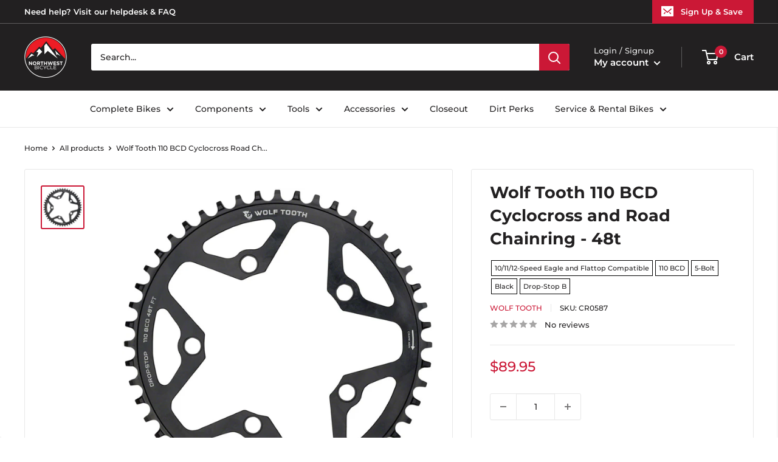

--- FILE ---
content_type: application/javascript; charset=utf-8
request_url: https://searchanise-ef84.kxcdn.com/preload_data.3W2A5w6F8L.js
body_size: 11866
content:
window.Searchanise.preloadedSuggestions=['specialized bike','headset spacer','sram axs','dt swiss exp','bottle cage','wheel master wheels','quality wheels rear wheel','water bottle','muc off','maxxis tires','schwalbe tires','industry nine','sram red','all city','chris king','frame protection','rocky mountain mountain bike','full face helmet','top cap','rear axle','dt swiss','seatpost clamp','headset spacers','rockshox suspension fork','specialized frameset','wheels manufacturing','water bottle cage','bar tape','knee pads','reverse components','rear rack','sram gx','power meter','specialized stem','cane creek','advent x','chain lube','sram group kits group kits','rim tape','brake lever','thru axle','front rack','stumpjumper evo','tubeless valve','sapim spokes','tannus tire liners','box components','handlebar bag','bike stand','fat bike','park tool nwb','paul components','bar end plugs','specialized tire','chain guide','sram force','single speed','bike hub','wolf tooth','michelin tires','dropper lever','shock pump','bar ends','salsa mountain bike','handlebar tape','top tube bag','quality wheels front wheel','park tool','ritchey stems','road bike','dt swiss spoke','dropper seatpost remote','brake pads','dt swiss 350','problem solvers','specialized enduro','torque wrench','crown race','specialized kids bikes','brake levers','gravel bike','maxxis tire','specialized shoe','mud guard','electric bike','lock on grips','odi grip','sram cassette','the rear hub','fox shox rear shocks','ritchey drop handlebar','specialized helmet','continental tires','bmx bikes','sram force axs','eagle 52t','handle bars','sram crankset','gx axs','chain tensioner','dt swiss hubs','seat clamp','transfer sl','we the people','brake cable road','sram eagle','shift cable','five ten','cycling cap','sram transmission','fox racing helmets','shimano crankset','gx transmission','odi grips','sram chain','dt swiss spokes','bottom brackets','orange seal','xx1 chain','exposure lights','e bike','esi grip','11 speed chain','sram nx','ergon grip','ht components','panaracer tires','race king','oil slick','cable housing','chainring bolts','salsa stem','dub bottom bracket','floor pump','trp brakes','bike yoke','road stem','dt swiss nipples','t type chain','reserve wheels','burgtec axle','derailleur hanger','valve stem','shimano xt','wolf tooth chainring','crank brothers','mtb grips','salsa cutthroat','specialized epic','specialized frameset sl6','bash guard','stem cap','all city cog','12 speed cassette','bottom bracket','epic evo','coil spring','sram rival axs','sram x01','quill stem','truing stand','sram axs battery','microshift advent x','pirelli tires','sram rival','quick release','specialized saddle','seat bag','kids bike','sram chainring','frame bag','wtb tires','phone mount','oneup dropper','shimano rotor','tire lever','power cover','specialized frame','bosch ebike head unit parts','specialized align','fox x2','axs shifter','surly fork','ht pedals','spd pedals','rockshox rear shocks','mountain bike','dropper post','12 speed chain','dirt jump','surly ogre','specialized stumpjumper','microshift advent','muc off jersey','sqlab saddles','sram dub','rockshox reverb','rival axs','fox transfer','shimano chain','shimano grx','sram eagle chain','sram disc rotor','santa cruz','specialized stumpjumper alloy','force axs','spoke wrench','fox rear shocks','industry nine wheelset','chris king headset','cycling shoes','poc helmet','absolute black','fox shox','magic mary','trp rotor','seat post','sram gx axs','muc off valve stem','sram kit-in-a-box mtn group','maxxis rekon','leatt helmets','hope tech 4','repair stand','elbow pads','compression plug','fox oil','bmx handlebars','specialized fuse','ritchey stem','surly rack','specialized rockhopper','salsa all-road bike','brake cable','31.8 riser handlebars','s works','ergon saddle','ks dropper seatpost','pedal titanium','teravail tubes','dyedbro frame protectors','specialized torch 1','garmin edge','dt swiss hub','sram battery','cleats compatibility','spank flat/riser handlebar','large women’s','kmc chain','light nut','reverb axs','hope clamp','spoke nipples','shimano chainring','24 bike tires','dt swiss rear hub','specialized recon','formula cura','bike rack','mks pedals','rockshox spring','10 speed chain','tool kit','future stem','sram apex','fox tool','shifter cable','rim strip','tire sealant','dirt jumper','portland design works','rear fender','freewheel hub','pike ultimate','dura ace','miles wide','sram xx1 chain','park tool brake tool','pink stem','gx chain','se bikes','zeb damper','hope rotor','ground control','sid ultimate','shimano brake lever','cane creek 40','hip pack','stolen bmx bikes','velo orange','garmin radar','shimano brake pads','sram red axs','dropper remote','titanium bolts','rockshox pike','oval chainring','tarmac stem','single speed cog','freehub body','sunrace cassettes','sram brake pads','dt swiss rims','origin8 tires','kenda tires','mtb shoes','v 60 a','dmr deathgrip','kmc chains','fist handwear gloves','sram force crankset','sram xx1','fox decal','axs battery','time pedals','sram axs red','ergon grips','rocky mounts','flat pedals','leatt helmet','eagle chain','stans sealant','light clamp','diaz suspension design suspension part','160mm rotor','wtb vigilante','fox rear shock spring','sturmey archer','rigid fork','fixed gear','rim tape tubeless','race face','brake adapter','specialized youth helmet','electric bikes','kids bikes','ns bikes','brake rotor','maxxis dissector','sram x01 derailleur','specialized lace','sram power meter','chain tool','specialized diverge','frame protector','dt swiss end cap','riser stem','chain whip','lyrik ultimate 29','ritchey outback','rocket ron','turbo levo','zeb ultimate','sram t-type','35mm stem','we the people bmx bikes','direct mount stem','mineral oil','water bottles','mountain bikes','t shirt','on guard','fox suspension fork','hayes dominion','centerlock rotor','issi pedals','continental kryptotal','magura disc rotor','track cog','crank brother synthesis','rear travel','code rsc','seat post clamp','praxis carbon','silver seatpost','spank riser bars','specialized status','raceface crankset','sq lab','hope disc rotor','minion dhf','manitou suspension fork','swiss stop','lyrik ultimate','specialized trail pants','bmx frame','leatt shorts','sram rotor','tire insert','stumpjumper evo alloy','bearing press','bearing extractor','110 x 148 axle length','problem solvers headset stack spacer','surly touring frame','saddle bag','ceramic speed','s-works shoe','hope stem','sdg saddles','tool roll','mtb helmet','fsa chainring','rocky mountain','sram level','chainstay protector','shimano cassette','gx eagle','neck gaiter','fixing bolt','nobby nic','45nrth winter boot','track wheelset','surly wednesday','pedal wrench','sram force axs group set','valve cap','stan\'s no tubes rear wheel','maxxis assegai','sr suntour suspension fork','green guru bags','pathfinder pro','wheel master spoke','disc lockring','bleed kit','code brake pads','sram xo crank','works components','platform pedals','xt cassette','sunlite tires','tool wrap','defeet sock','ride wrap','rockshox eyelet','9 speed chain','winter gloves','sturmey archer internal gear hubs','foam rings','zipp stem','spank spoon','140mm travel fork','i-spec ev','wolf tooth remote','headset cap','super deluxe ultimate','sram dub bottom bracket','sram red crankset','tire tools','dimension stem','shimano xtr','inner tubes','karate monkey','fsa crankset','mtb gloves','sdg tellis','stem spacers','flight attendant','wheels mfg','shimano chains','fox float x','dt swiss rim','pecialized rime flat shoe','terra shoe','phil wood','tool box','deity grips','shimano brakes','roval rapide','mountain bike shoes','fox tools','race face pedals','troy lee','sram axs shifter','igh hub','specialized recon 3.0','chromag saddle','co2 inflator','rockshox eyelet assembly','dt swiss freehub','crush washer','michelin wild enduro','suspension seatpost','specialized s-works turbo tire','bear pawls','selle italia saddles','kage coil','rockshox sid','midnight special','multi tool','freerider pro','riser bar','end cap','tektro v brake','brake fluid','float x','sapim laser','wolf tooth seatpost clamp','shimano battery','ice cream truck','abbey tools','shimano rear derailleur','shimano bottom bracket','abus helmets','surly straggler','maxxis dhr','ohlins rear shock spring','soma frame','tubeless rim tape','sram cassette 12 speed','x01 chain','v-brake pads','surly midnight special','headset top cap','wolf tooth headset','slx crankset','fox shox rear shock spring','full face helmets','garmin mount','kali protectives helmets','carbon handlebar','body geometry wedge','track frame','ritchey frameset','brake rotors','sram chains','carbon crank','star nut','super deluxe coil','dhr ii','five ten sleuth','chromag glove','sram rear derailleur','torque cap','nut crank','dt swiss 350 rear hub','dt swiss spoke bulk','specialized grip','dt swiss 350 hub','mucky nutz','203mm rotor','rockshox lyrik ultimate','renthal stem','v brakes','fat bikes','coil shock','formula italy','bottle cages','xtr cassette','front fender','minion dhr','patch kit','bell full 9','dt swiss competition','cane creek headset','eagle axs','thumb shifter','bike yoke revive','surly fat bike frame','rockhopper comp 29','axs upgrade','bike frame','cargo bike','shimano hubs','chris king hub','surly+city bike','rime 2.0 mountain shoe','e bike batteries','rockshox revelation','rockshox rear shock mounting hardware','teravail tires','panaracer gravelking','oneup edc','deity stem','feedback sports','xx sl','road bikes','tire boot','sram code rsc','roubaix s-works','magura mt7','pirelli smart tube','enduro bearings','180mm rotor','fox racing','dt swiss rear wheel','shock valve air','racktime bags','11 speed cassette','e bikes','sram red rim','stem 35mm','rear shock','stan\'s flow mk4','ritchey handlebar','170mm hub','square taper bottom bracket','schwalbe tire','rockshox fork 29','sun ringle','mini ratchet','hope pro 5','mens jersey','sram gx eagle','one up chain ring','e thirteen','vittoria tires','axs dropper','training wheels','carbon fork','165mm crankset','sram transition','sram red e1','burgtec stem','knee pad','gates carbon drive','white industries','bike racks','sram xx1 cassette','bmx sprockets','origin8 stems','dura ace di2','titanium seatpost','donnelly sports tires','uv arm sleeve','specialized stump jumper evo','surly shirt','specialized 2022 diverge','jis shimano crank','balance bike','rear wheel','specialized sirrus 2.0','cst premium tires','s type','salsa fargo','one up dropper','supacaz bar tape','sapim leader spokes j-bend','jagwire housing','sram shifter','renthal fatbar','front derailleur','surly cyclocross frame','ergon sr pro carbon','surly frameset','27.5 fat wheels','robert axle','rotor bolts','9 speed cassette','rotor chainring','sram 12 speed chain','lizard skins','sram pod','force front axs','maxxis gravel','wolf tooth axle','demo race','butcher tire','axs pod','shimano pedals','xd driver','helmet evade','white cld free hub','hope rx4','cassette tool','thru axles','shimano brake','raceface chainring','sram xplr','specialized turbo','sram xx sl','maxxis dhr ii','fox sls','campagnolo chainring','dt swiss other hub part','fox helmet','super record','35mm clamp with rise','wheel bag','sdg saddle','downhill bikes black','sram code','rear hub','dura ace 12 speed','sram red 11 speed crankset','bike rack rear','fox dhx2','tire 700x28','shimano lever','derailleur cable','hope chainring','campagnolo super record','rock shox','shimano 12 speed chain','eagle cassette','maxxis minion','absolute black direct mount chainrings','valve core','fox 34 factory','xx1 crank','nipple tool','abus helmet','sram bleed kit','rockshox suspension oil','dt swiss ratchet ln','all city space horse','brake hose','pirelli scorpion','truvativ crankset','stem bag','wtb saddle','downhill bikes','rockshox coil','dvo rear shocks','tire levers','fox dps','shimano mineral oil','rockhopper expert 29','tektro brake pads','schwalbe tubes','sram shifters','shimano shoes','absolute black chainrings','sram groupset','presta valve','surly mountain bike','ortlieb panniers','shimano brake adapter','craft gloves','s-works 7 shoe','v brake','nx eagle','quick link','dirt jump frame','bar end plug','fox float','cush core','trek bike','wild enduro','industry nine stem','specialized range extender','galfer disc rotor','specialized shoes','shimano disc rotor','all mountain style','bike covers','turbo levo sl comp carbon','bmx gyro','wtb rims','single speed chain','octane one','alex rims','x01 axs','sram xo','hg freehub','muc off brush','crank brothers pedals','drop bars','phenom comp','raceface stem','chromag saddles','sram x01 chain','bottom bracket socket','one up ebar','shimano slx','mens thermal jersey','shimano brake mounts','quality wheels','fox air shaft assembly','timberjack frame','been rime','104 bcd chainring','dmr grip','green bags','group set','fox ranger jersey','spoke protector','water bottle cages','maxxis minion dhr ii','shimano saint','bottom bracket tool','kind shock','crown race tool','10 speed cassette','sram wireless','pike ultimate 29','surly tires','hex metric','dub tool','halo wheels','red shift','sram xo1','aero bars','chain guides','shimano brake pad','40mm stem','terrene tires','specialized trail jacket wmn','sks fenders','specialized rockhopper l','box seatpost clamp','fox spring','push industries','range extender','31.8mm stem','sun ringle rims','g-form pro-x3','chris king bottom brackets','45nrth gloves','park tools','sram eagle xo1 12 speed','hydra wheelset','sram battery charger','bmx stem','crank boots','shimano cassette 11 speed xt','oneup pedals','sram power link','xx1 cassette','fat tire','cable guide','one up ebike','dropper cable','all-city track frames','roval control 29 carbon','kool stop','irc tires','maxxis dhf','lizard skins grip','bomber cr','29 x 3.0 tire','sram master link','203 mm rotor','bmx handlebar','sr suntour crankset','32t chainring 3mm','salsa alternator 2.0','magic mary 29','rigid 29 fork','specialized allez sprint','enve stem','fat tire bike','cable lock','130 mm fork','vision wheelset','bosch ebike battery chargers','specialized battery','26 in shock','super deluxe','spank stem 31.8','shimano road brake cable kit','shimano rear hub','gates carbon','200 hour sid','magura lever','650b tire','turbo levo comp alloy','deity components flat/riser handlebar','dt swiss wheels','ks seal kit','stamp pedals','lezyne pump','tubeless valve stem','bmx frames','continental tire','whisky stem','fuse protection','bridge club','dt swiss end cap qr','wolf tooth 42t','chromag pedals','led turn signals','hardtail frame','push industries suspension tool','specialized mode','gx cassette','sram shifter service parts','speed sensor','specialized allez','axs reverb','sram gx crank','microshift acolyte','surly trailer','700c fork suspension','bmx stems','magura brakes','boyd cycling wheels','cleat cover','industry nine rear hub','shimano quick release xt','paul klamper','hayes dominion a4','lumos recreational and commuter helmets','profile racing','xt shifter','dropper post lever','27.2 seat post','mini pump','restrap bags','sram chainrings','park tool tools','sram rival etap','microshift sword','fingerless gloves','goodyear tires','brooks saddle','microshift rear derailleur','microshift cassette','tektro u brake','g form','tubeless sealant','xx eagle','rear derailleur','promax crankset','industry nine hydra','reverse stems','rear mount rack','oneup handlebar','chain cleaner','dimension stems','24 inch tire','tacx bottle','specialized sirrus','kali protectives city','poc bibs','roval terra','headset press','ritchey road logic','wheels manufacturing dub','tektro road caliper brakes','sram code pad','sram red 11 speed','allez sprint','ht pedal','challenge tires','velocity rims','ks seatposts','gravel tires','high rise handle bars 35mm','leatt pants','stan\'s notubes rim tape','supacaz fly cage carbon bottle cage','mtb pro short','magura brake pad','ritchey wcs','computer mount','formula axle','sram gx 7 speed','title handlebar','18t cog','bmx crank','road shifter part','sram g2 rs','shuttle sl','bike bags','master link','fox 34 step cast','sram butter','guard sprocket','pnw components','galfer rotor','ah black','fox axle','specialized alpinist','crank boot','gates cdx','dt swiss axle','charger damper','wall rack','dt swiss driver','matte purple','sram red axs dub','zipp speed weaponry stem','dt swiss 350 rear','wtb tire','rear lever','wheels manufacturing derailleur hanger','stem spacer','deity seat','specialized butcher','back fender','fox bearing','jagwire brake cable','wave pedal','bar end','seatpost shim','racing ray','fox gloves','fox float kit','tannus armour tire liners','disc brake adapter','selle italia','renthal flat/riser handlebar','wheel set','spank stem','fox shox suspension fork','dt swiss erc','diverge s-works','140mm crankset','shimano xt brakes','trp brake pads','bottle cage bolts','shimano freehub body','status frame','raceface atlas','sram gx crankset','fidlock water bottles','swiss cross','cane creek helm','toe clips','terra speed','tailgate pad','flat handlebar carbon','air tubeless tire repair kit','dt swiss front hub','single speed conversion','problem solver','shift cable housing','surly bridge club','transition mountain bike','22t cog','cinch chainring','stumpjumper frameset','x01 cassette','sapim cx-ray spokes','hope pro 4','robert axle project','surly fat bike','crank arm','chainring bolt','nx cassette 12 speed','bar end shifter','sram cassettes','go light','zee cage','marzocchi suspension fork','ht x3','soma hi rise','campagnolo wheels','rocky mountain kids bikes','bike epic','ratchet xd freehub','16 inch tire','sram gx groupset','road fork','magura rotor','mrp coil','fat bike wheel','valve stems','cane creek rear shock spring','top tube pack','jagwire cable','enve handlebar','t-type chainring','shock oil','tacx trainers','cantilever brakes','salsa fat bike','trp brake pad','8 speed chain','axs controller','galfer disc brake pad','cross max','onyx vesper','magura mt5','valve caps','sram eagle axs','levo comp','cane creek crown race','magura brake pads','square taper crank arm','road shoes','big betty','bmx cranks','leatt mtb 1.0 dh helmet','sapim force','switch stem','roval control','disc rotor','square taper','gravelking sk','specialized tarmac sl8','sram force 1','fox coil spring','power shift','pedal cover cleat','red axs','sram rival crankset','shock hardware','salsa anything cradle','schwalbe g-one','carbon fork insert','epic ht hardtail','bike computer','sun ringle rear wheel','suspension clean','sram xx','padded liner shorts','jagwire disc brake pad','shimano 11 speed','enduro bearing','seatpost collar','shimano disc brake pad','five ten flat shoe','base layer','pressure gauge','surly frame','rockshox lyrik','gx derailleur','ks dropper seatpost part','body armor','tarmac sl8','9 speed crankset square','brake levers pair','epic s-works 2022','zipp speed weaponry','wicked will','fox racing helmet','rekon race','campagnolo veloce','bike bell','paul component','met carbon','turbo vado sl 4.0','eagle shifter','shimano deore','dt swiss 240','centerlock disc brake','chain tools','axs kit','axs gx','fox steel rear shock spring stroke','sram gx chain','shimano miscellaneous rear derailleur part','sram battery axs','hope tech','evoc ski bag','s works recon shoe 45','north shore billet','maxxis assegai tire 29','troy lee designs','fox sticker/decal','tubeless tires','ritchey classic','kmc x11','rockshox super deluxe ultimate','wtb volt','dt swiss exp xd','fsa chains','oak components','lock ring','diamond back','enduro cartridge bearing','sram brakes','brake bleed kit','maxxis minion dhf','align ii','rear racks','fat wheels','cinch spindle','inner tube','salsa journey','esi grips','240 exp hub','fox fender','s works stumpjumper','wheels manufacturing bearing tool','specialized turbo levo sl comp','surly touring bike','rival etap','fox coil','sapim race','crank arms','teravail tire','zeb air spring','rockshox rear shock spring','fox cartridge','hope rotors','cane creek headsets','rockshox vivid','maxxis rekon 29','kick stand','enve wheel','rock shox recon','frame full suspension','topeak bags','full face','optic nerve','roval clx','fork oil','enduro sl','handup gloves','dt swiss xd end caps','paw components','float x2','shimano cassette 11 speeds-11','bike armor frame protectors','sturmey archer hubs','leather saddle','shadow conspiracy','27.5 rear wheel','sapim cx-ray spokes bladed j-bend','sram bottom brackets','9 speed cassettes','ks lev','zeb fender','all city fork','carbon seatpost','maxxis ikon','racing ralph','bar plugs','24 pack rack','25mm flat','clipless shoes','vee tire co tires','poc helmets','mode helmet','shimano bleed kit','ritchey flat/riser handlebar','fox fork','finish line','box one','ht components pedals','lizard skins bar tape','air comp','nutcase helmet','trp oil','disc brake rotors','dt swiss bearings','headset spacer kit','tire plug','triple eight helmets','skinz hitch rack accessory','k edge','grip tape','bike case','chain breaker','sirrus x 2.0','nitto handlebar','sram axs controller','ns decade','formula mod coil','campagnolo rim brake pad','shimano bleed','shock bushing','specialized sl range extender','pivot cycles mountain bike','dt swiss competition spoke','shimano shifter','hope brakes','cane creek rear shocks','sram eagle cassette','bike frame women','gxp bottom bracket','stem cap phone mount','mrp rear shock spring','hydration pack','stump jumper','some frame','fidlock base','surly karate monkey','rie:sel design accessories','knee guard','x01 derailleur','front wheel','lyrik ul','we the people frame','riser handlebars','fsa stem','stumpjumper frame s5','fox mud guard','quick release skewer','wheels manufacturing bottom bracket','profile bottom bracket','wheels manufacturing derailleur hangers','specialized vado','light mount','surly disc trucker fork 700c','handlebar spacer','ultra bite','rockshox recon','fox float x2','wolf tooth camo','sunrace shifters','140mm rotor','sram disc brake pad','grips grip','columbus shirt','specialized crux','pelago bicycles front mount rack','magura bleed kit','chain ring','specialized handlebar','tune handlebar','sram force d2','leatt protection/armor','slick honey','dry bag','shimano cleat','vivid ultimate','santa cruz reserve','fox shock','bmx seat','sks full coverage fender','gravel bikes','pink vest','toe straps','leatt mtb 3.0 enduro helmet','handlebar grips','works torch','sram thru axle','ergon ga3','cable stop','industry nine 1/1','shock mount hardware','rockshox coil spring','dynamo light','gear cable','one up pedals','wheel master','reverse components black one ti platform pedals','ritchey venturemax','swissstop disc brake pad','sram gx cassette','i beam seatpost','vee tire','tektro road caliper brake','deity pedals','surly disc trucker','gravel king','magura pads','new albion','mtb stem','xt brakes','maxxis aggressor','surly mountain frame','threaded headset','sram chain links','gravel tire','surly rigid mountain fork','ritchey seatpost','one up','dt exp freehub','fox dropper seatpost','maxima plush','shimano derailleur','salsa alternator','hybrid bike','derailleur pulleys','fox 40 forks','stan\'s no tubes front wheel','carbon bars','pro power','se bikes wheels','rockshox fender','pirelli cinturato','panaracer tire','quarq crankset','ciclovation bar tape','industry nine hub','wheels manufacturing bottom brackets','sensus grips','reverse cassette cog','purple pedals','ee brakes','bmx bars','pedros tools','dt swiss ratchet','hope hub','650b wheelset','shift housing','schwalbe marathon','park tool repair stand','dvo topaz','roval alpinist sl','tire inserts','specialized stumpjumper evo','soma fork','silver stem','rim brake wheelset','r7000 crank','step through e bike','galfer pads','fox racing leg protection','sram force etap shifter','prestacycle shop air compressor head','50mm stem','advent 7 speed','dropper post cable','crux pro','sram shifter flat bar pair','sram red etap','wheel factory','bmx tires','ns eccentric','michelin tire','reverse black','freehub 7 speed','rotor ring','mrp ramp','specialized roll','avid bb7','sun ringle front wheel','fox remote','surly dropout','full suspension','salsa timberjack','surly hub','fork axle','troll frameset','bmx wheels','m6100 lever','onyx hub','rocky mountain element','shimano freehub','mens socks','specialized demo','pivot point','gx shifter','sram rise','brake adaptor','free hub grease','sid seal tool','gorilla monsoon','orange seal endurance','deda elementi','pedal straps','schwalbe g-one speed','tail light','aethos s-works','maxxis dhr ii 29','specialized chisel','thomson stem','bosch ebike batteries','panaracer gravel king','specialized neoshell','rockshox super deluxe ultimate rc2t','drop handlebar','post seat','raceface flat/riser handlebar','specialized rockhopper 29','race face stem','tpu tube','fox air shaft','specialized helmets','prevail vent','fox defend','compressionless brake housing','park tool stand','shimano pedal','defeet gloves','26 front wheel','evo comp','youth helmet','2022 specialized enduro','evoc gear bag','cable ends','microshift cassettes','single speed kit','troy lee design','thru axle 15 x 100','continental tube','rockhopper 29 m','ritchey frame','race face crankset','hope tech 4 v4','presta valve core','cinelli bar tape','dub crankset','evo stems','dt swiss tool','salsa guide stem','air shaft','hope v4','crank set','specialized bib short s wmn','trp 6 bolt to','kids mountain bikes','bike shoes','tektro brake lever','bike lock','sram red chain','evo pedals','premier designs safety','sram code r','bike frames','drop post cable','suspension oil','hope cranks','shimano brake fluid','riser bars','xlab water bottle cages','xt derailleur','dmr vault','sram hs2','sram g2','brooks saddles','bike repair stand','x fusion','burley trailer wheels and axle parts','campagnolo super record cassette','disc brake pads','sram red 1 axs power meter','enduro frameset','levo s3','galfer brakes','hydraulic hose','dj bomber','trp rotors','dry lube','hope tech 3','dt swiss 350 rear hubs','dt swiss 1900 spline','cable hanger','frame pump','horsethief c xt','frame guard','sram bleed','70mm stem','sky fenders','trp spyre','surly drop handlebar','vittoria terreno dry','sqlab riser bars','trp adapter','promax bmx crankset','fox mounting hardware','700c wheelset','ritchey seatposts','46t chainring','thick slick','avid matchmaker','box kit-in-a-box mtn group','frame plug','octane one frames','stem riser','26 inch tires','ritchey comp','rim brakes','thunder burt','cane creek seatposts','chris king rear hub','oneup v2','manitou mara','revelate designs','dropper post remote','maxxis minion dhr','brake cable housing','surly krampus','sram crank','fsa full speed ahead chainring','spokes 282mm dt swiss','36 air shaft','thru to qr adapter','bomber z1','cinelli cap','sixsixone helmets','iphone 13 pro','surly trailers','sram etap','rockshox metric coil','power saddle','mechanical brake lever','met helmets helmets','80mm stem','db air il','shimano cassettes','service kit','dt-swiss spokes','gates carbon drive belt drive cog','60mm stem','cable cutter','30t chainring','26 rear wheel','promax stem','brake pad','evo expert','34t chainring','burgtec fox 2021','absolute black oval','ohlins spring','raceface crank','trunk bag','oneup stem','trp pads','bike pump','dt swiss freehub body','spd pedal','shimano cues','black ops derailleur cable','profile design','maxxis dth','rockshox damper compression','brake cables','schwalbe pro one','oneup pedal','enduro s2','tubeless repair','surly cog','surly frames','shoes mtb','orange grips','enve composites','surly cruiser/multi-position handlebar','fox dhx','we are one','fox transfer sl','industry nine trail','rockshox metric coil spring','maxxis rambler','fox bushing','31.8mm clamp','fist gloves','por axs','enduro race t','brake kit','caliper mounting bolt','effetto mariposa','specialized diverge e5 comp','soma frames','surly chainring','arisun tires','fox rear shock mount kit','shimano ultegra','specialized road','surly preamble','galfer wave','kids helmet','700c fork','surly cross check','gx crank','sram gx derailleur','red e1','garmin heart rate','soma water bottles','ks dropper','composite pedals','folding bike','fox racing pro','fox float 34 factory grip2 damper kashima coating','carbon stem','hub bearings','shimano brake hose','specialized pathfinder pro','fox 36 seal kit','rockshox judy','ratchet ln','mips helmet','salsa frame pack','7idp protection/armor','kmc 11 speed chain','staats bmx frame','30.9 dropper post','salsa drop handlebar','35mm handlebar','fsa bearings','rockshox service kit','31.6 seat post','wolf tooth spacer','bosch battery','origin8 handlebars','bike shorts','bike helmets','salsa seatpost clamp','maxxis dissector 29','mrp chain retention system','fox dna','center lock rotor','manitou dorado','raceface cinch chainring','rock n roll','specialized jersey','ground keeper','headset bearing','7 speed cassette','marzocchi bomber','cushcore tubeless system enhancements','salsa cowchipper','bottom bracket 30 mm spindle','kenda tire','absolute black chainring','crank bolt','sram 12 speed cassette','rear light','microshift shifter','racktime racks for bikes','freedom coast','wolf tooth direct mount chainrings','spank spike','shimano disc','sqlab 30x','bash guards','cassette spacer','rockshox yari rc','stem bolts','bmx fork','king cage','h plus son','shoe cover','brake caliper','frame strap','shimano rotors','sram centerline','burgh bar tape','ohlins shock','suspension fork','x01 shifter','chromag stem','id width','ultegra r','shimano pd pedal','1x crankset','force d2','sq labs','mtb frame','origin8 stem','weinmann rims','whisky no 9 cx fork','defeet socks','rockshox dropper seatpost','tannus armour','rockshox damper','stumpjumper s4','sunrace cassette','20 tooth chainring','cane creek coil','xx1 axs','t type','promax disc brake calipers','200mm rotor','sram code stealth','schwalbe non','evoc hip','surly ice cream truck','prologo saddles','stem spacer kit','co2 cartridges','race face chainring','specialized sock','axs eagle','sunlite training wheels','chain wax','dynamo hub','battery assist','brake housing','chain guard','73mm bsa','record derailleur rear 12','saints of speed gloves','wolf tooth lever','rim brake','heavy duty','axs charger','soma road frames','campagnolo cassette','enduro bottom brackets','wolftooth components','shimano bottom brackets','kali invader','formula speedlock','specialized tarmac','grip 2 damper','green pedals','chris king inset 2','stumpjumper frame','nico vink','shimano front derailleur','sun ringle rim','front racks','ohlins oil','sram maven','volume spacer','magura pad','works frameset','roam low','sram disc brake hose kit','sram level tl rear','salsa frame','half link','brake lever hood','shimano pads','fat bike fork','enve ar','mtb shorts','integrated headset','wtb saddles','sram guide','xdr freehub body','all city patch','sram hydraulic brake lever part','sram x0','track hub','hub wrench','gx crankset','green grips','alloy centerlock lock ring','axle nut','lower pike dj','k-edge computer mount kit/adapter','se bikes hubs','pike fork','8 speed cassette','rear track hub','defeet aireator','pro x','top tube','titanium bolt','salsa deadbolt','sram e1','xx1 chain 126','bomber z2','brake bleed','hex wrench','rise bars','sram etap 11','roval terra cl','presta inflator','2022 specialized epic evo pro','asymmetrical rim','30mm bottom bracket','ks lev mast end','32 tooth chainring','dropper seatpost','sram rival 1','q-tubes tube','maxxis forekaster','michelin wild','frame set','kenda 26 tires','sram rotors','brown bike','end bars','fox decals','roubaix comp','raceface turbine','hydraulic brakes','maxxis ardent','ergon ge1','ohlins coil shock','jagwire pro','oneup components mountain chainrings','dt swiss xd','next crankset','enduro comp','hope blue brake','trp evo','sram pod controller','gravel wheelset 700c','high roller','sram red crank','grease gun','fsa headsets','odyssey sprocket','problem solvers brake lever flat bar/bmx individual','pirelli cinturato gravel s','grx crankset','fox lower leg','creo evo','fox damper','28h hub','salsa warbird','sram gx shifter','frame bags','reverse disc caliper part','axs chain','pivotal seat','pedros degreaser cleaner','horsethief c slx','squorx nipple','front thru axle','all-city frameset','fox ranger','end caps','the apparel','dt swiss boost','long sleeve jersey','onguard u-lock','dropper seat post','ergo saddles','saw guide','sram front derailleur','dt swiss 32','sunlite racks for bikes','craft base layer','g-form leg protection','seatpost clamps','hope adapter','quality wheels carbon','carbon bar','stans no tubes rear wheel','whisky fork','fumpa pumps frame pump','rock shox super deluxe','sram cranks','surly lowside','sram dh','rockshox deluxe','dt swiss end caps','wheel master rear hub','works stem','dvo spring','garmin music','cane creek seatpost part','abus u-lock','code r','stans rim tape','ring nut','90mm stem','surly ghost grappler','raceface direct mount chainrings','sunday bmx frame','nitto stems','hope tech caps','fox rear shock','bike stands','truvativ descendant','ceramicspeed bottom bracket','45nrth socks','carbon handlebars','old man mountain','abus folding lock','surly wheel','salsa handlebar','size large','mountain bike frame','dt swiss 350 hubs','sram axs upgrade','wahoo mount','snapit adapter','fox 40 spring','box components group kit','sram x01 cassette','dt swiss arc','magura disc brake adaptor','formula rotor','cork tape','pirelli tubes','flow ex3 decals','rockshox mounting hardware','shin guards','fizik bar tape','easton bottom bracket','sapim cx-ray','shoe covers','seat collar','sram t type','rockshox rear shock','ec34 headset','rockshox oil','oneup bar','sram dub crankset','6 bolt adapter','tubolito tubes','onyx racing products rear hub','kali helmet maya 3','santa cruz reserve 30','sirrus x','tire gauge','gx eagle chain','blue grips','dimension pedals','orange stem','transfer fox','galfer disc rotors','fox mid','chris king bottom bracket','electric mountain bike','bikemaster accessorie','fat bike wheels','wool socks','dt swiss rear axle','shimano quick link','qr skewer','soma disc','sks clip-on fender','garneau road shoes','ritchey headsets','jis bottom bracket','specialized tires','sram x01 eagle','bike yoke dropper seatpost','trp disc rotor','bike seat','spacers headset','quarq power meter','30t 32t crankset','koolstop brake pads','brake set','crank brothers mountain shoes','headset stack spacer','fox shox rear shock mount kit','caliper bolt','sram shifter flat bar-right','manitou abs','graphic bar tape','magura hydraulic brake lever part','tubular tire','rigid forks','24 inch bike','sls spring','chest protector','tubeless tape','sram brake hose','hope pro','17t cog','maxxis tubes','lumos helmets and accessories','renthal grips','wheel master other hub part','xtr pedal','cable end','7idp helmet','evo seatposts','robert axle project thru axle','rockshox reverb axs','pedal pins','single speed cogs','surly corner bar','surly road bike','fox float dps','crank puller','dot fluid','10 speed shifter','sram charger','command post','sl range extender','frame tape','oneup components seatposts','sockguy sock','nobby nic 29','shimano 12 speed','flat pedal','ks dust cap','super cross','2fo roost','sram direct mount chainrings','truvativ bottom brackets','swiftwick sock','eco rack','disc brakes','mounting hardware','big block','gx t-type','wheels manufacturing tools','shimano xt chain','sram red cassette 12 speed','timberjack medium','sram derailleur','box prime 9','sram 11 speed 50t chainring','oneup chain guide','single speed crankset','sram force chain','spoke prep','sram 12 cassette','valve stem cap','single speed spacer','linear pull brake','hayes adapter','quill stem adapter','chromag flat/riser handlebar','velocity rim','shimano groupset','hope evo axle','grand prix 5000','fox fork 29','bosch ebike','pletscher kickstands','rockshox shock repair parts','rim brake wheel','xd cassette','kool stop disc brake pad','deity highside','top cap bolt','sram nx chain','deore xt','frame protectors','165mm crank','cone wrench','tektro disc brake pad','burgtec chainring','rock hopper','nitto stem','axle bearings','wheel stand','sram eagle gx','sram matchmaker','hydra hub','12 speed chain copper','bottom bracket spacer','radio bmx bikes','specialized s-works recon','xc handle bars','look pedals','shimano zee','fat bike tire','dt swiss spoke nipple','raceface stems','suspension forks','oneup components switch carrier'];

--- FILE ---
content_type: text/javascript; charset=utf-8
request_url: https://northwestbicycle.com/products/wolf-tooth-110-bcd-cyclocross-road-chainring-48t-110-bcd-5-bolt-drop-stop-10-11-12-speed-eagle-flattop-compatible-blk-cr0587.js
body_size: 2028
content:
{"id":4814120026217,"title":"Wolf Tooth 110 BCD Cyclocross Road Chainring - 48t 110 BCD 5-Bolt Drop-Stop B 10\/11\/12-Speed Eagle Flattop Compatible BLK","handle":"wolf-tooth-110-bcd-cyclocross-road-chainring-48t-110-bcd-5-bolt-drop-stop-10-11-12-speed-eagle-flattop-compatible-blk-cr0587","description":"\u003cstyle\u003e.top{margin-bottom:30px;}.top li{margin-left:5%;margin-right:5%;margin-top:10px;line-height:120%;list-style-position:outside;}\u003c\/style\u003e\u003cdiv class='top\"'\u003eWolf Tooth 110 BCD Cyclocross and Road Chainring - 48t 110 BCD 5-Bolt Drop-Stop 10\/11\/12-Speed Eagle and Flattop Compatible Black. The perfect 1x solution for your gravel CX or road bike.  Made from 7075 Aluminum Wolf Tooth's patented Drop-Stop design helps clear mud while retaining your chain.\u003cli\u003eFeatures Wolf Tooth's Drop-Stop tooth design for maximum chain retention\u003c\/li\u003e\n\u003cli\u003eDrop-Stop chainrings are designed for use with 1x9 1x10 1x11 and 1x12 drivetrains\u003c\/li\u003e\n\u003cli\u003eDrop-Stop FT is compatible with all 10- 11- and 12-speed chains (including SRAM Flattop 12-speed chains) with the exception of Shimano 12-speed chains\u003c\/li\u003e\n\u003cli\u003eShimano 12-speed chains require the use of Wolf Tooth's Shimano 12-speed specific chainrings\u003c\/li\u003e\n\u003cli\u003eIf using a 9-speed drivetrain use a 10-speed chain which will provide a tighter fit for better chain retention\u003c\/li\u003e\n\u003cli\u003eNot compatible with Shimano Asymmetric 110 BCD cranks or Campagnolo CX10\/11 cranks\u003c\/li\u003e\n\u003cli\u003eUse of a clutch-style rear derailleur is recommended\u003c\/li\u003e\n\u003cli\u003eMade from 7075-T6 aluminum for long life\u003c\/li\u003e\n\u003c\/div\u003e\u003cstyle\u003etable{border-collapse:collapse;width:100%;}td{text-align: left;padding: 8px;font-weight:350;}tr:nth-child(even){background-color:#f2f2f2}th{background-color:#eb212e;color:white;text-align:left;padding:8px;}.desc ul{font-size:24px;font-weight:600;margin-left:-25px;padding-top:35px;border-top:3px solid #f0f0f0;}.desc li{list-style:none;border-bottom:4px solid #eb212e;width:142px;}\u003c\/style\u003e\u003cdiv class=\"desc\"\u003e\u003cul\u003e\u003cli\u003e TECH SPECS\u003c\/li\u003e\u003c\/ul\u003e\u003c\/div\u003e\u003ctable\u003e\n\u003ctr\u003e\n\u003ctd\u003e\u003cstrong\u003eTooth Count\u003c\/strong\u003e\u003c\/td\u003e \u003ctd\u003e48\u003c\/td\u003e\n\u003c\/tr\u003e\n\u003ctr\u003e\n\u003ctd\u003e\u003cstrong\u003eRing Position\/Type\u003c\/strong\u003e\u003c\/td\u003e \u003ctd\u003eChain Retaining Single Ring\u003c\/td\u003e\n\u003c\/tr\u003e\n\u003ctr\u003e\n\u003ctd\u003e\u003cstrong\u003eDrivetrain Speeds\u003c\/strong\u003e\u003c\/td\u003e \u003ctd\u003e9\u003c\/td\u003e\n\u003c\/tr\u003e\n\u003ctr\u003e\n\u003ctd\u003e\u003cstrong\u003eDrivetrain Speeds\u003c\/strong\u003e\u003c\/td\u003e \u003ctd\u003e10\u003c\/td\u003e\n\u003c\/tr\u003e\n\u003ctr\u003e\n\u003ctd\u003e\u003cstrong\u003eDrivetrain Speeds\u003c\/strong\u003e\u003c\/td\u003e \u003ctd\u003e11\u003c\/td\u003e\n\u003c\/tr\u003e\n\u003ctr\u003e\n\u003ctd\u003e\u003cstrong\u003eDrivetrain Speeds\u003c\/strong\u003e\u003c\/td\u003e \u003ctd\u003e12\u003c\/td\u003e\n\u003c\/tr\u003e\n\u003ctr\u003e\n\u003ctd\u003e\u003cstrong\u003eChainring BCD\u003c\/strong\u003e\u003c\/td\u003e \u003ctd\u003e110\u003c\/td\u003e\n\u003c\/tr\u003e\n\u003ctr\u003e\n\u003ctd\u003e\u003cstrong\u003eColor\u003c\/strong\u003e\u003c\/td\u003e \u003ctd\u003eBlack\u003c\/td\u003e\n\u003c\/tr\u003e\n\u003ctr\u003e\n\u003ctd\u003e\u003cstrong\u003eDefined Color\u003c\/strong\u003e\u003c\/td\u003e \u003ctd\u003eBlack\u003c\/td\u003e\n\u003c\/tr\u003e\n\u003ctr\u003e\n\u003ctd\u003e\u003cstrong\u003eMaterial\u003c\/strong\u003e\u003c\/td\u003e \u003ctd\u003eAluminum\u003c\/td\u003e\n\u003c\/tr\u003e\n\u003c\/table\u003e","published_at":"2020-10-14T19:21:50-07:00","created_at":"2020-10-14T19:21:51-07:00","vendor":"Wolf Tooth","type":"Chainrings","tags":["$50 - $100","3PALLOWED","Brand-Wolf Tooth","Chainring BCD-110","Chainrings","CheckoutSpec= 10\/11\/12-Speed Eagle and Flattop Compatible","CheckoutSpec= 110 BCD","CheckoutSpec= 5-Bolt","CheckoutSpec= Black","CheckoutSpec= Drop-Stop B","CheckoutTitle=Wolf Tooth 110 BCD Cyclocross and Road Chainring - 48t","Color-Black","Connect-Import","Defined Color-Black","discontinued=active","Drivetrain Speeds-10","Drivetrain Speeds-11","Drivetrain Speeds-12","Drivetrain Speeds-9","MASTERLINQ","MFPN=11048-FT","Model=110 BCD Chainrings","ModelNumber=K1537","MPFN-11048-FT","QBP","Ring Position\/Type-Chain Retaining Single Ring","Tooth Count-48","Type-Chainrings","Wolf Tooth"],"price":8995,"price_min":8995,"price_max":8995,"available":true,"price_varies":false,"compare_at_price":8995,"compare_at_price_min":8995,"compare_at_price_max":8995,"compare_at_price_varies":false,"variants":[{"id":32875372478569,"title":"Default Title","option1":"Default Title","option2":null,"option3":null,"sku":"CR0587","requires_shipping":true,"taxable":true,"featured_image":{"id":30706734137449,"product_id":4814120026217,"position":1,"created_at":"2023-04-03T16:29:54-07:00","updated_at":"2023-04-03T16:29:59-07:00","alt":"Wolf Tooth 110 BCD Cyclocross Road Chainring - 48t 110 BCD 5-Bolt Drop-Stop 10\/11\/12-Speed Eagle Flattop Compatible BLK","width":900,"height":900,"src":"https:\/\/cdn.shopify.com\/s\/files\/1\/0073\/9033\/0978\/products\/CR0587.jpg?v=1680564599","variant_ids":[32875372478569]},"available":true,"name":"Wolf Tooth 110 BCD Cyclocross Road Chainring - 48t 110 BCD 5-Bolt Drop-Stop B 10\/11\/12-Speed Eagle Flattop Compatible BLK","public_title":null,"options":["Default Title"],"price":8995,"weight":125,"compare_at_price":8995,"inventory_management":"shopify","barcode":"810006801279","featured_media":{"alt":"Wolf Tooth 110 BCD Cyclocross Road Chainring - 48t 110 BCD 5-Bolt Drop-Stop 10\/11\/12-Speed Eagle Flattop Compatible BLK","id":23291793408105,"position":1,"preview_image":{"aspect_ratio":1.0,"height":900,"width":900,"src":"https:\/\/cdn.shopify.com\/s\/files\/1\/0073\/9033\/0978\/products\/CR0587.jpg?v=1680564599"}},"requires_selling_plan":false,"selling_plan_allocations":[]}],"images":["\/\/cdn.shopify.com\/s\/files\/1\/0073\/9033\/0978\/products\/CR0587.jpg?v=1680564599"],"featured_image":"\/\/cdn.shopify.com\/s\/files\/1\/0073\/9033\/0978\/products\/CR0587.jpg?v=1680564599","options":[{"name":"Title","position":1,"values":["Default Title"]}],"url":"\/products\/wolf-tooth-110-bcd-cyclocross-road-chainring-48t-110-bcd-5-bolt-drop-stop-10-11-12-speed-eagle-flattop-compatible-blk-cr0587","media":[{"alt":"Wolf Tooth 110 BCD Cyclocross Road Chainring - 48t 110 BCD 5-Bolt Drop-Stop 10\/11\/12-Speed Eagle Flattop Compatible BLK","id":23291793408105,"position":1,"preview_image":{"aspect_ratio":1.0,"height":900,"width":900,"src":"https:\/\/cdn.shopify.com\/s\/files\/1\/0073\/9033\/0978\/products\/CR0587.jpg?v=1680564599"},"aspect_ratio":1.0,"height":900,"media_type":"image","src":"https:\/\/cdn.shopify.com\/s\/files\/1\/0073\/9033\/0978\/products\/CR0587.jpg?v=1680564599","width":900}],"requires_selling_plan":false,"selling_plan_groups":[]}

--- FILE ---
content_type: application/javascript; charset=utf-8
request_url: https://searchanise-ef84.kxcdn.com/templates.3W2A5w6F8L.js
body_size: 4430
content:
Searchanise=window.Searchanise||{};Searchanise.templates={Platform:'shopify',StoreName:'Northwest Bicycle',AutocompleteLayout:'multicolumn_new',AutocompleteStyle:'ITEMS_MULTICOLUMN_LIGHT_NEW',AutocompleteDescriptionStrings:0,AutocompleteItemCount:6,AutocompleteSuggestOnSearchBoxEmpty:'Y',AutocompleteShowMoreLink:'Y',AutocompleteIsMulticolumn:'Y',AutocompleteTemplate:'<div class="snize-ac-results-content"><div class="snize-results-html" style="cursor:auto;" id="snize-ac-results-html-container"></div><div class="snize-ac-results-columns"><div class="snize-ac-results-column"><ul class="snize-ac-results-list" id="snize-ac-items-container-1"></ul><ul class="snize-ac-results-list" id="snize-ac-items-container-2"></ul><ul class="snize-ac-results-list" id="snize-ac-items-container-3"></ul><ul class="snize-ac-results-list snize-view-all-container"></ul></div><div class="snize-ac-results-column"><ul class="snize-ac-results-multicolumn-list" id="snize-ac-items-container-4"></ul></div></div></div>',AutocompleteMobileTemplate:'<div class="snize-ac-results-content"><div class="snize-mobile-top-panel"><div class="snize-close-button"><button type="button" class="snize-close-button-arrow"></button></div><form action="#" style="margin: 0px"><div class="snize-search"><input id="snize-mobile-search-input" autocomplete="off" class="snize-input-style snize-mobile-input-style"></div><div class="snize-clear-button-container"><button type="button" class="snize-clear-button" style="visibility: hidden"></button></div></form></div><ul class="snize-ac-results-list" id="snize-ac-items-container-1"></ul><ul class="snize-ac-results-list" id="snize-ac-items-container-2"></ul><ul class="snize-ac-results-list" id="snize-ac-items-container-3"></ul><ul id="snize-ac-items-container-4"></ul><div class="snize-results-html" style="cursor:auto;" id="snize-ac-results-html-container"></div><div class="snize-close-area" id="snize-ac-close-area"></div></div>',AutocompleteItem:'<li class="snize-product ${product_classes}" data-original-product-id="${original_product_id}" id="snize-ac-product-${product_id}"><a href="${autocomplete_link}" class="snize-item" draggable="false"><div class="snize-thumbnail"><img src="${image_link}" class="snize-item-image ${additional_image_classes}" alt="${autocomplete_image_alt}"></div><span class="snize-title">${title}</span><span class="snize-description">${description}</span>${autocomplete_product_code_html}${autocomplete_product_attribute_html}${autocomplete_prices_html}${reviews_html}<div class="snize-labels-wrapper">${autocomplete_in_stock_status_html}${autocomplete_product_discount_label}${autocomplete_product_tag_label}${autocomplete_product_custom_label}</div></a></li>',AutocompleteMobileItem:'<li class="snize-product ${product_classes}" data-original-product-id="${original_product_id}" id="snize-ac-product-${product_id}"><a href="${autocomplete_link}" class="snize-item"><div class="snize-thumbnail"><img src="${image_link}" class="snize-item-image ${additional_image_classes}" alt="${autocomplete_image_alt}"></div><div class="snize-product-info"><span class="snize-title">${title}</span><span class="snize-description">${description}</span>${autocomplete_product_code_html}${autocomplete_product_attribute_html}<div class="snize-ac-prices-container">${autocomplete_prices_html}</div><div class="snize-labels-wrapper">${autocomplete_in_stock_status_html}${autocomplete_product_discount_label}${autocomplete_product_tag_label}${autocomplete_product_custom_label}</div>${reviews_html}</div></a></li>',AutocompleteResultsHTML:'<div style="text-align: center;"><a href="#" title="Exclusive sale"><img src="https://www.searchanise.com/images/sale_sign.jpg" style="display: inline;" /></a></div>',AutocompleteNoResultsHTML:'<p>Sorry, nothing found for [search_string].</p><p>Try some of our <a href="#" title="Bestsellers">bestsellers →</a>.</p>',AutocompleteResultsOrder:["categories","pages","suggestions","products"],LabelAutocompleteSuggestions:'Popular Searches',LabelAutocompleteCategories:'Product Collections',LabelAutocompleteSku:'SKU',ResultsShow:'Y',ResultsStyle:'RESULTS_BIG_PICTURES_NEW',ResultsItemCount:20,ResultsShowActionButton:'N',ResultsShowFiltersInTopSection:'N',ResultsShowProductCode:'Y',ResultsShowInStockStatus:'Y',ResultsFlipImageOnHover:'N',ResultsDescriptionStrings:0,ResultsUseAsNavigation:'templates',ResultsShowProductDiscountLabel:'Y',ResultsProductsPerRow:3,SmartNavigationDefaultSorting:'title:asc',ShowBestsellingSorting:'Y',ShowDiscountSorting:'Y',LabelResultsFound:'',LabelResultsFoundWithoutQuery:'',LabelResultsNothingFoundSeeAllCatalog:'Your search "[search_string]" didn\'t match any results. Look at [link_catalog_start]other items in our store[link_catalog_end]',ResultsInStockBackground:'576B75',LabelResultsInStock:'Fast Shipping',LabelResultsPreOrder:'',LabelResultsOutOfStock:'',LabelResultsSku:'SKU',LabelResultsViewProduct:'',RecommendationShowActionButton:'add_to_cart',ReviewsShowRating:'Y',ResultsManualSortingCategories:{"new-products":"89972998249","new-items":"90471137385","new-arrivals":"267606556777","specialized-holiday-sale":"270062420073"},CategorySortingRule:"searchanise",ShopifyMarketsSupport:'Y',ShopifyLocales:{"en":{"locale":"en","name":"English","primary":true,"published":true}},ShopifyRegionCatalogs:{"US":["12421726313"],"ZM":["823296105"],"ZA":["823296105"],"YT":["823296105"],"WS":["823296105"],"VU":["823296105"],"VN":["823296105"],"VG":["823296105"],"VC":["823296105"],"UZ":["823296105"],"UY":["823296105"],"UG":["823296105"],"TZ":["823296105"],"TW":["823296105"],"TV":["823296105"],"TT":["823296105"],"TO":["823296105"],"TN":["823296105"],"TL":["823296105"],"TH":["823296105"],"TG":["823296105"],"TD":["823296105"],"TC":["823296105"],"SZ":["823296105"],"SV":["823296105"],"ST":["823296105"],"SR":["823296105"],"SN":["823296105"],"SM":["823296105"],"SL":["823296105"],"SK":["823296105"],"SI":["823296105"],"SG":["823296105"],"SE":["823296105"],"SC":["823296105"],"SB":["823296105"],"SA":["823296105"],"RW":["823296105"],"RS":["823296105"],"RO":["823296105"],"RE":["823296105"],"QA":["823296105"],"PY":["823296105"],"PT":["823296105"],"PL":["823296105"],"PK":["823296105"],"PH":["823296105"],"PG":["823296105"],"PF":["823296105"],"PE":["823296105"],"PA":["823296105"],"OM":["823296105"],"NZ":["823296105"],"NU":["823296105"],"NR":["823296105"],"NP":["823296105"],"NO":["823296105"],"NL":["823296105"],"NI":["823296105"],"NG":["823296105"],"NC":["823296105"],"NA":["823296105"],"MZ":["823296105"],"MY":["823296105"],"MX":["823296105"],"MW":["823296105"],"MV":["823296105"],"MU":["823296105"],"MT":["823296105"],"MS":["823296105"],"MR":["823296105"],"MQ":["823296105"],"MO":["823296105"],"MN":["823296105"],"MK":["823296105"],"MG":["823296105"],"MF":["823296105"],"ME":["823296105"],"MD":["823296105"],"MC":["823296105"],"MA":["823296105"],"LV":["823296105"],"LU":["823296105"],"LT":["823296105"],"LS":["823296105"],"LK":["823296105"],"LI":["823296105"],"LC":["823296105"],"LA":["823296105"],"KZ":["823296105"],"KY":["823296105"],"KW":["823296105"],"KR":["823296105"],"KN":["823296105"],"KM":["823296105"],"KI":["823296105"],"KH":["823296105"],"KG":["823296105"],"KE":["823296105"],"JP":["823296105"],"JO":["823296105"],"JM":["823296105"],"JE":["823296105"],"IS":["823296105"],"IN":["823296105"],"IL":["823296105"],"IE":["823296105"],"ID":["823296105"],"HU":["823296105"],"HT":["823296105"],"HR":["823296105"],"HN":["823296105"],"HK":["823296105"],"GY":["823296105"],"GW":["823296105"],"GT":["823296105"],"GR":["823296105"],"GQ":["823296105"],"GP":["823296105"],"GN":["823296105"],"GM":["823296105"],"GL":["823296105"],"GI":["823296105"],"GH":["823296105"],"GG":["823296105"],"GF":["823296105"],"GE":["823296105"],"GD":["823296105"],"GB":["823296105"],"GA":["823296105"],"FR":["823296105"],"FO":["823296105"],"FK":["823296105"],"FJ":["823296105"],"FI":["823296105"],"ET":["823296105"],"EG":["823296105"],"EE":["823296105"],"EC":["823296105"],"DZ":["823296105"],"DO":["823296105"],"DM":["823296105"],"DK":["823296105"],"DJ":["823296105"],"DE":["823296105"],"CZ":["823296105"],"CY":["823296105"],"CW":["823296105"],"CV":["823296105"],"CR":["823296105"],"CO":["823296105"],"CN":["823296105"],"CM":["823296105"],"CL":["823296105"],"CK":["823296105"],"CH":["823296105"],"BZ":["823296105"],"BW":["823296105"],"BS":["823296105"],"BR":["823296105"],"BQ":["823296105"],"BO":["823296105"],"BN":["823296105"],"BM":["823296105"],"BL":["823296105"],"BJ":["823296105"],"BI":["823296105"],"BH":["823296105"],"BG":["823296105"],"BF":["823296105"],"BE":["823296105"],"BD":["823296105"],"BB":["823296105"],"BA":["823296105"],"AZ":["823296105"],"AW":["823296105"],"AU":["823296105"],"AT":["823296105"],"AR":["823296105"],"AO":["823296105"],"AM":["823296105"],"AL":["823296105"],"AI":["823296105"],"AG":["823296105"],"AE":["823296105"],"AD":["823296105"],"IT":["823296105"],"ES":["823296105"],"CA":["40583331945"]},Redirects:{"https:\/\/northwestbicycle.com\/collections\/park-tool":["park tool","park tools","park"],"https:\/\/northwestbicycle.com\/collections\/wheels?page=1&rb_product_type=Rear+Wheel&rb_vendor=Quality+Wheels&rb_stock_status=In+Stock":["quality wheels rear wheel"],"https:\/\/northwestbicycle.com\/collections\/tubeless-supplies":["tubeless"],"https:\/\/northwestbicycle.com\/pages\/search-results-page?q=DT+Swiss+EXP&page=1&rb_product_type=Front+Hub%7CHubs%7CRear+Hub":["dt swiss exp"],"https:\/\/northwestbicycle.com\/collections\/sram-components?page=1&rb_product_type=Bottom+Bracket":["sram bottom bracket"],"https:\/\/northwestbicycle.com\/collections\/helmets":["helmet","helmets"],"https:\/\/northwestbicycle.com\/collections\/sram-components?page=1&rb_product_type=Cassette":["sram cassette"],"https:\/\/northwestbicycle.com\/collections\/tires?page=1&rb_vendor=Teravail":["teravail tires","teravail tire"],"https:\/\/northwestbicycle.com\/collections\/tires":["tire","tires"],"https:\/\/northwestbicycle.com\/collections\/closeouts":["obc"],"https:\/\/northwestbicycle.com\/collections\/fox-racing-shox?page=1&rb_product_type=Suspension+Fork&rb_filter_ptag_76f6906a1c400d89fab756c36b08786f=40":["fox 40"],"https:\/\/northwestbicycle.com\/collections\/fox-racing-shox?page=1&rb_product_type=Suspension+Fork&rb_filter_ptag_76f6906a1c400d89fab756c36b08786f=38":["fox 38","fox 38 fork"],"https:\/\/northwestbicycle.com\/collections\/bike-pedals":["pedals","pedal"],"https:\/\/northwestbicycle.com\/collections\/wolf-tooth-components":["wolf tooth","wolf tooth components"],"https:\/\/northwestbicycle.com\/collections\/chromag":["chromag"],"https:\/\/northwestbicycle.freshdesk.com\/support\/solutions\/articles\/66000089945-how-to-return-an-item":["return form","submit return","return","returns","return package","return item","how to return and item","return items"],"https:\/\/northwestbicycle.com\/collections\/sram-eagle-groupsets":["sram group kits group kits","eagle kit","gx eagle kit","sram group kit","sram group kits","sram eagle kit","sram eagle group","sram group","eagle group","sram groupset","sram gx eagle group","sram gx eagle groupset"],"https:\/\/northwestbicycle.com\/collections\/sram-components?page=1&rb_product_type=Cranksets":["sram crank","sram crankset","sram cranksets"],"https:\/\/northwestbicycle.com\/collections\/fox-racing-shox?page=1&rb_product_type=Suspension+Fork&rb_filter_ptag_76f6906a1c400d89fab756c36b08786f=32":["fox 32","fox 32 fork","fox 32 stepcast"],"https:\/\/northwestbicycle.com\/collections\/sram-components?page=1&rb_product_type=Complete+Disc+Brake":["sram disc brake","sram brake","sram brakes"],"https:\/\/northwestbicycle.com\/pages\/search-results-page?q=tubeless+valve&page=1&rb_product_type=Tubeless+Valves":["tubeless valve","tubeless valves"],"https:\/\/northwestbicycle.com\/collections\/sram-components?page=1&rb_product_type=Rear+Derailleur":["sram rear derailleur","sram derailleur"],"https:\/\/northwestbicycle.com\/collections\/grips-tape?page=1&rb_product_type=Grips":["grips","grip"],"https:\/\/northwestbicycle.com\/collections\/grips-tape?page=1&rb_product_type=Bar+Tape":["bar tape","handlebar tape"],"https:\/\/northwestbicycle.com\/collections\/hope-disc-brakes":["hope disc brake","hope brake","hope brakes"],"https:\/\/northwestbicycle.com\/collections\/specialized":["specialized"],"https:\/\/northwestbicycle.com\/collections\/sram-components?page=1&rb_product_type=Chainrings":["sram chainring","sram chain ring","sram sprocket"],"https:\/\/northwestbicycle.com\/pages\/dirt-perks-membership":["dirt perks","dirt perk","perks","membership"],"https:\/\/northwestbicycle.com\/collections\/magura":["magura","magura brake","magura disc brakes","magura disc brake","magura disc","magura rotor","magura adapter","magura brakes"],"https:\/\/northwestbicycle.com\/collections\/sram-components":["sram"],"https:\/\/northwestbicycle.com\/collections\/dropper-posts":["dropper post","dropper seatpost","dropper"],"https:\/\/northwestbicycle.com\/collections\/tubeless-supplies?page=1&rb_product_type=Tubeless+Tape":["tubeless tape"],"https:\/\/northwestbicycle.com\/collections\/forks":["fork","front fork"],"https:\/\/northwestbicycle.com\/collections\/specialized-levo":["levo","specialized levo","levo sl","levo frame"],"https:\/\/northwestbicycle.com\/collections\/specialized-framesets":["specialized frame","specialized frameset","specialized frames"],"https:\/\/northwestbicycle.com\/collections\/tannus-armour-tire-inserts":["tannus","tannus armour","flat protection","tannus tire liners"],"https:\/\/northwestbicycle.com\/collections\/wheels?page=1&rb_vendor=Quality+Wheels&rb_stock_status=In+Stock":["quality wheels"],"https:\/\/northwestbicycle.com\/collections\/rocky-mountain-reaper":["reaper","reaper 24","reaper 26","reaper 27.5","rocky mountain reaper","rocky mountain reaper 24","rocky mountain reaper 26","rocky mountain reaper 27.5","full suspension kids bike"],"https:\/\/northwestbicycle.com\/collections\/forks?page=1&rb_vendor=RockShox":["rockshox suspension fork","rockshox fork"],"https:\/\/northwestbicycle.com\/collections\/bikeyoke":["bikeyoke","bike yoke"],"https:\/\/northwestbicycle.com\/collections\/fox-racing-shox?page=1&rb_product_type=Suspension+Fork&rb_filter_ptag_76f6906a1c400d89fab756c36b08786f=36":["fox 36","fox 36 fork"],"https:\/\/northwestbicycle.com\/collections\/oneup-components":["oneup","one up","oneup components"],"https:\/\/northwestbicycle.com\/collections\/wheels?page=1&rb_vendor=Quality+Wheels&rb_stock_status=In+Stock&rb_product_type=Front+Wheel":["quality wheels front wheel"],"https:\/\/northwestbicycle.com\/collections\/saddles":["saddle","saddles","seat"],"https:\/\/northwestbicycle.freshdesk.com\/support\/solutions\/articles\/66000089946-northwest-bicycle-return-policy-online-orders-":["return policy"],"https:\/\/northwestbicycle.com\/collections\/specialized-bikes":["specialized bike","specialized bikes"],"https:\/\/northwestbicycle.com\/pages\/search-results-page?q=oneup&page=1&rb_vendor=OneUp+Components":["oneup","oneup components"],"https:\/\/northwestbicycle.com\/products\/gift-card":["gift card","gift cards"],"https:\/\/northwestbicycle.com\/collections\/brakes?constraint=disc-brake-lever":["disc brake","hydraulic brake"],"https:\/\/northwestbicycle.com\/pages\/search-results-page?q=zeb&page=1&rb_product_type=Suspension+Fork":["zeb","rockshox zeb"],"https:\/\/northwestbicycle.com\/collections\/fox-racing-shox?page=1&rb_product_type=Suspension+Fork":["fox fork","fox shox fork","fox shox front fork"],"https:\/\/northwestbicycle.com\/collections\/specialized-kenevo":["kenevo","specialized kenevo","kenevo sl"],"https:\/\/northwestbicycle.com\/collections\/tires?page=1&rb_vendor=Maxxis":["maxxis","maxxis tires","maxxis tire"],"https:\/\/northwestbicycle.freshdesk.com\/support\/solutions\/articles\/66000089947-order-cancellations":["cancel order","how to cancel","order cancel","how do i cancel order"],"https:\/\/northwestbicycle.com\/collections\/chains":["chain"],"https:\/\/northwestbicycle.com\/collections\/apidura-bags":["apidura","apidura bag","apidura bags"],"https:\/\/northwestbicycle.com\/collections\/rocky-mountain-powerplay-the-ultimate-ebike":["powerplay","rocky mountain powerplay","rocky mountain ebike"],"https:\/\/northwestbicycle.com\/collections\/fox-racing-shox?page=1&rb_product_type=Rear+Shocks":["fox shox rear shocks","fox rear shock","fox shock"],"https:\/\/northwestbicycle.com\/collections\/sram-components?page=1&rb_product_type=Chains":["sram chain","sram chains"],"https:\/\/northwestbicycle.com\/collections\/stems":["stem","stems"],"https:\/\/northwestbicycle.com\/collections\/rocky-mountain-bicycles":["rocky mountain","rocky mountain bikes","rocky mountain mountain bike"],"https:\/\/northwestbicycle.com\/collections\/fox-racing-shox?page=1&rb_product_type=Rear+Shocks%7CSuspension+Fork":["fox suspension","fox shox","foxshox","fox shocks"],"https:\/\/northwestbicycle.com\/collections\/headsets":["headset","headsets"]},ColorsCSS:'.snize-ac-results .snize-description { color: #9D9D9D; }div.snize-ac-results.snize-ac-results-mobile .snize-description { color: #9D9D9D; }.snize-ac-results span.snize-discounted-price { color: #C1C1C1; }.snize-ac-results .snize-attribute { color: #9D9D9D; }.snize-ac-results .snize-sku { color: #9D9D9D; }.snize-ac-results.snize-new-design .snize-view-all-link { background-color: #576B75; }.snize-ac-results.snize-new-design .snize-nothing-found .snize-popular-suggestions-view-all-products-text { background-color: #576B75; }.snize-ac-results ul li.snize-ac-over-nodrop:not(.snize-view-all-link) { background-color: #FFFFFF; }div.snize-ac-results button.snize-button { background-color: #323232; }.snize-sticky-searchbox .snize-search-magnifier { color: #00C25F; }.snize-sticky-searchbox .snize-search-close { color: #00C25F; }#snize-search-results-grid-mode span.snize-attribute { color: #888888; }#snize-search-results-list-mode span.snize-attribute { color: #888888; }#snize-search-results-grid-mode span.snize-sku { color: #888888; }#snize-search-results-list-mode span.snize-sku { color: #888888; }',CustomCSS:'/* Base product card styling with default shadow */#snize-search-results-grid-mode.snize-three-columns .snize-product {    border: 1px solid #cacaca;     border-radius: 20px;     padding: 2%;    box-shadow: 0 2px 8px rgba(0, 0, 0, 0.08);    transition: transform 0.3s ease, box-shadow 0.3s ease, border-color 0.3s ease;}/* Hover effect for desktop */@media (hover: hover) and (pointer: fine) {    #snize-search-results-grid-mode.snize-three-columns .snize-product:hover {        transform: translateY(-8px);        box-shadow: 0 8px 20px rgba(0, 0, 0, 0.15);        border-color: #999;    }}/* Touch/tap effect for mobile */@media (hover: none) and (pointer: coarse) {    #snize-search-results-grid-mode.snize-three-columns .snize-product:active {        transform: translateY(-4px);        box-shadow: 0 6px 16px rgba(0, 0, 0, 0.12);        border-color: #999;    }}/* Other product styling */#snize-search-results-grid-mode .snize-product .snize-title {    margin-top: 20px;    font-size: 15px;}#snize-search-results-grid-mode .snize-price-list {    position: absolute!important;     top: 0!important;    font-weight: 800;    font-size: 20px;}#snize-search-results-grid-mode .snize-in-stock {    border-radius: 20px!important;    font-size: 10px!important;}#snize-search-results-grid-mode .snize-product-label {    border-radius: 20px!important;    font-size: 10px!important;}#snize-search-results-grid-mode .snize-discounted-price {    font-size: 18px!important;}#snize-search-results-grid-mode .snize-price-with-discount {    color: #D2354F!important;}',RecommendationCustomCSS:'.snize-recommendation {padding-left: 7%; padding-right: 7%;}.snize-recommendation-title{font-size:23px!important; text-align: left; padding-bottom: 3px!important;text-transform: none; }'}